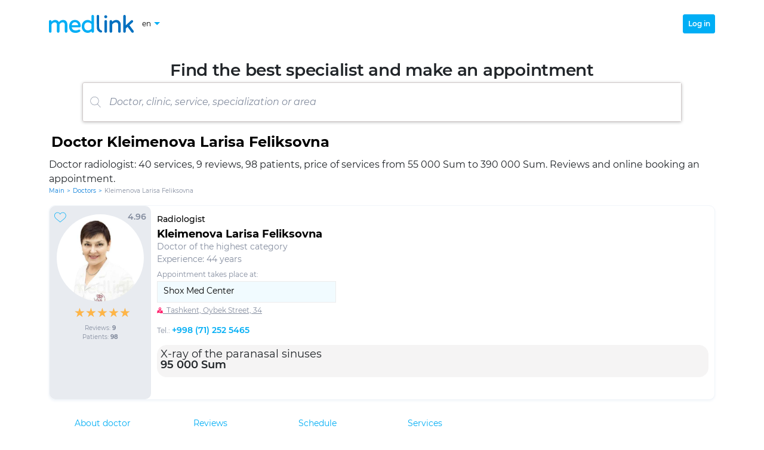

--- FILE ---
content_type: text/html; charset=utf-8
request_url: https://medlink.uz/en/doctor/klejmenova-larisa-feliksovna
body_size: 8630
content:

<!DOCTYPE html>
<html lang="en">
<head>
  <base href="/">
  <title>Kleimenova Larisa Feliksovna - doctor Radiologist | Medlink.uz</title>
  <meta charset="utf-8">
  <meta http-equiv="X-UA-Compatible" content="IE=edge">
  <meta name="viewport" content="width=device-width, initial-scale=1.0, maximum-scale=1.0">

  <meta name="description" content="DOC_FULL_NAME - information about the doctor, online booking an appointment, reviews, prices">
  <meta name="keywords" content="">
  <meta name="author" content="medlink.uz">
  <meta name="copyright" content="medlink.uz">

  <link rel="canonical" href="https://medlink.uz/en/doctor/klejmenova-larisa-feliksovna">

  <link rel="alternate" hreflang="uz" href="https://medlink.uz/uz/doctor/klejmenova-larisa-feliksovna">
  <link rel="alternate" hreflang="en" href="https://medlink.uz/en/doctor/klejmenova-larisa-feliksovna">
  <link rel="alternate" hreflang="ru" href="https://medlink.uz/doctor/klejmenova-larisa-feliksovna">
  <link rel="alternate" hreflang="x-default" href="https://medlink.uz/doctor/klejmenova-larisa-feliksovna">


  <link rel="manifest" href="manifest.json">
  <link rel="shortcut icon" href="favicon.ico" type="image/x-icon">
  <link rel="icon" href="favicon.ico" type="image/x-icon">
  <link rel="icon" href="favicons/favicon-16.png" sizes="16x16" type="image/png">
  <link rel="icon" href="favicons/favicon-32.png" sizes="32x32" type="image/png">
  <link rel="apple-touch-icon" href="favicons/favicon-180.png" sizes="180x180">
  <link rel="mask-icon" href="favicons/safari-pinned-tab.svg" color="#563d7c">
  <meta name="msapplication-config" content="favicons/browserconfig.xml">
  <meta name="app-version" content="2.2307.19.1741">
  <meta name="page-generation-datetime" content="18.01.2026 16:45:18.42175">

  <link rel="stylesheet" href="css/bootstrap.min.css">

      <meta name="robots" content="index, follow, noarchive">
      <link rel="stylesheet" href="css/fonts.min.css">
      <link rel="stylesheet" href="css/fa-all.min.css">
      <link rel="stylesheet" href="css/app.min.css">
        <script>(function (w, d, s, l, i) { w[l] = w[l] || []; w[l].push({ 'gtm.start': new Date().getTime(), event: 'gtm.js' }); var f = d.getElementsByTagName(s)[0], j = d.createElement(s), dl = l != 'dataLayer' ? '&l=' + l : ''; j.async = true; j.src = 'https://www.googletagmanager.com/gtm.js?id=' + i + dl; f.parentNode.insertBefore(j, f); })(window, document, 'script', 'dataLayer', 'GTM-5WXLBRG');</script>
</head>

<body class="body-scroll">
        <noscript><iframe src="https://www.googletagmanager.com/ns.html?id=GTM-5WXLBRG" height="0" width="0" style="display:none;visibility:hidden"></iframe></noscript>
      <!--Blazor:{"sequence":0,"type":"server","prerenderId":"d835997e24454909ae47abeb01a0198a","descriptor":"CfDJ8PfAPy91S8xDhrDc3k7jLcSLTXRIhOvb/T2CL9aztRbgEpMRRNVpvk\u002BFTT5VIDEpKR5ASQN3yetmD/CRXoyyG9huMsodBiUTEwgegK6Q853ARbt/dYCj58RWwJT\u002B6HnHqO7ox8VxobZeB2beptkDWNSc/sG\u002BI\u002BgJCwhDidUvY2d3QjjaY99nAZUfLCcp3tIYxF7uob5kAtkBFFBIoCu72mTqcOi81D64R\u002BHQQpxrw/Rhhv7I9zr0IlLRH6VqXhbY4eLs6ZsyXg4tm1pv/tvT7Nd0KrEfzyJzXPx6NFjSa2JkKh\u002Bi8nRQG323VF06XpciDlldJZlu87QaGh2R4u8lKckFnHtZyuXQ/tEk5ktSj1Xw2NzQuGDmxChss/zKIV5tcJXuDEosAi2OAPiKhW5trClZpms8MF0Lwp8CHFj9fhG2D/Cbt4zJN7GR9oZiJbro8pgAXXeCZDrobXr/KUezw/8H8oN9zjTRYMCan/NMHNNAtyvQepNOyggip1ge\u002BQHBKn4IMa7weNp7q9YEJu5kos8="}--><header id="mainHeader" class="header"><div class="container h-100"><div class="header-nav"><div class="header-nav__left"><a class="header-nav__logo" rel="noopener" __internal_stopPropagation_onclick __internal_preventDefault_onclick><img src="/images/medlink-logo.svg" alt="Logo" /></a>

      
      <div class="d-flex flex-row align-items-center"><div class="vselect header-language-select"><button id="vSelectLanguageButton" type="button" class="vselect__button header-language-select__button"><span>en</span>
              <img src="/images/down-arrow.svg" class="vselect__button-img" alt="Down"></button>
            <div class="vselect__options-position"><div class="vselect__options-placeholder "><div id="vSelectLanguageOptions" class="vselect__options header-language-select__options"><button class="vselect__option">ru</button>
                  <button class="vselect__option">uz</button>
                  <button class="vselect__option">en</button></div></div></div></div></div></div>

    
    <div class="header-nav__right"><div class="header-user"><button class="btn header-user__login-button">Log in</button></div></div></div></div></header>

<main class="container main-layout"><div class="page-header__title"><div class="page-header__title-text">Find the best specialist and make an appointment</div>

  <div class="d-flex w-100 justify-content-center"><div class="sbox-place "><details id="searchBox" class="sbox  " onkeyup="stopSpaceBtnPropagation(event)"><summary><div class="sbox-form"><div class="sbox-form-image "><img src="/images/search.svg" alt="Search" /></div>

        <input class="sbox-form-input  " type="text" placeholder="Doctor, clinic, service, specialization or area" autocomplete="off" /></div></summary>

    
    <div class="sbox-result "><div><div class="sbox-result-item-title">Specializations:</div><div class="sbox-result-item">ABA therapist</div><div class="sbox-result-item">Aesthetic gynecologist</div><div class="sbox-result-item">Allergist</div><div class="sbox-result-item">Arrhythmologist</div><div class="sbox-result-item">Audiologist</div><div class="sbox-result-item">Cardiac surgeon</div><div class="sbox-result-item">Cardiologist</div><div class="sbox-result-item">Cardiorheumatologist</div><div class="sbox-result-item">Children&#x27;s dentist</div><div class="sbox-result-item">Chiropractor</div><div class="sbox-result-item">Coloproctologist</div><div class="sbox-result-item">Cosmetologist</div><div class="sbox-result-item">Cosmetologist-esthetician</div><div class="sbox-result-item">Deaf pedagogue</div><div class="sbox-result-item">Defectologist</div><div class="sbox-result-item">Dentist</div><div class="sbox-result-item">Dentist-orthopedist</div><div class="sbox-result-item">Dentist-therapist</div><div class="sbox-result-item">Dermatocosmetologist</div><div class="sbox-result-item">Dermatologist</div><div class="sbox-result-item">Dermatovenereologist</div><div class="sbox-result-item">Endocrinologist</div><div class="sbox-result-item">Endoscopist</div><div class="sbox-result-item">Endoscopist surgeon</div><div class="sbox-result-item">ENT</div><div class="sbox-result-item">Epileptologist</div><div class="sbox-result-item">Functional diagnostics doctor</div><div class="sbox-result-item">Gastroenterologist</div><div class="sbox-result-item">Gynecologist</div><div class="sbox-result-item">Gynecologist-endocrinologist</div><div class="sbox-result-item">Helminthologist</div><div class="sbox-result-item">Hematologist</div><div class="sbox-result-item">Hematologist-hemostasiologist</div><div class="sbox-result-item">Hepatologist</div><div class="sbox-result-item">Immunologist</div><div class="sbox-result-item">Infectiologist</div><div class="sbox-result-item">Interventional cardiologist</div><div class="sbox-result-item">Kinesitherapist</div><div class="sbox-result-item">Mammologist</div><div class="sbox-result-item">Masseur</div><div class="sbox-result-item">Maxillofacial Surgeon</div><div class="sbox-result-item">Medical cosmetologist</div><div class="sbox-result-item">Narcologist</div><div class="sbox-result-item">Neonatologist</div><div class="sbox-result-item">Nephrologist</div><div class="sbox-result-item">Neurologist</div><div class="sbox-result-item">Neurologist</div><div class="sbox-result-item">Neurophysiologist</div><div class="sbox-result-item">Neuropsychologist</div><div class="sbox-result-item">Neurosurgeon</div><div class="sbox-result-item">Nutritionist</div><div class="sbox-result-item">Obstetrician-gynecologist</div><div class="sbox-result-item">Oncogynecologist</div><div class="sbox-result-item">Oncologist</div><div class="sbox-result-item">Ophthalmologist</div><div class="sbox-result-item">Orthopedic podiatrist</div><div class="sbox-result-item">Orthopedist</div><div class="sbox-result-item">Osteopath</div><div class="sbox-result-item">Otolaryngologist</div><div class="sbox-result-item">Parasitologist</div><div class="sbox-result-item">Pediatric neurologist</div><div class="sbox-result-item">Pediatric ophthalmologist</div><div class="sbox-result-item">Pediatric surgeon</div><div class="sbox-result-item">Pediatrician</div><div class="sbox-result-item">Phlebologist</div><div class="sbox-result-item">Phoniatr</div><div class="sbox-result-item">Phthisiologist</div><div class="sbox-result-item">Physiotherapist</div><div class="sbox-result-item">Plastic surgeon</div><div class="sbox-result-item">Podiatrist</div><div class="sbox-result-item">Podiatrist</div><div class="sbox-result-item">Proctologist </div><div class="sbox-result-item">Psychiatrist</div><div class="sbox-result-item">Psychologist</div><div class="sbox-result-item">Psychoneurologist</div><div class="sbox-result-item">Psychotherapist</div><div class="sbox-result-item">Pulmonologist</div><div class="sbox-result-item">Radiologist</div><div class="sbox-result-item">Radiologist</div><div class="sbox-result-item">Reflexologist</div><div class="sbox-result-item">Rehabilitologist</div><div class="sbox-result-item">Reproductologist</div><div class="sbox-result-item">Rheumatologist</div><div class="sbox-result-item">Rhinosurgeon</div><div class="sbox-result-item">Sexologist</div><div class="sbox-result-item">Speech therapist-defectologist</div><div class="sbox-result-item">Surdologist</div><div class="sbox-result-item">Surgeon</div><div class="sbox-result-item">Surgeon-arrhythmologist</div><div class="sbox-result-item">Surgeon-endocrinologist</div><div class="sbox-result-item">Surgeon-ophthalmologist</div><div class="sbox-result-item">Surgeon-proctologist</div><div class="sbox-result-item">Surgical oncologist</div><div class="sbox-result-item">Therapist</div><div class="sbox-result-item">Therapist-cardiologist</div><div class="sbox-result-item">Traumatologist-orthopedist</div><div class="sbox-result-item">Trichologist</div><div class="sbox-result-item">Trichologist-transplantologist</div><div class="sbox-result-item">Ultrasound doctor</div><div class="sbox-result-item">Urologist</div><div class="sbox-result-item">Urologist-andrologist</div><div class="sbox-result-item">Vascular surgeon </div><div class="sbox-result-item">Vertebrologist</div><div class="sbox-result-item">Vet</div></div>
</div></details></div></div></div>

<div class="filter__placeholder mt-3"><div class="h1-place"><h1>Doctor Kleimenova Larisa Feliksovna</h1><p class="page-description">Doctor radiologist: 40 services, 9 reviews, 98 patients, price of services from 55 000 Sum to 390 000 Sum. Reviews and online booking an appointment.</p></div>

<div class="bread-crumbs "><a class="bread-crumbs__item " href="https://medlink.uz/en" rel="noopener" __internal_stopPropagation_onclick __internal_preventDefault_onclick>Main</a><div class="bread-crumbs__delimiter">&gt;</div><a class="bread-crumbs__item " href="https://medlink.uz/en/doctors" rel="noopener" __internal_stopPropagation_onclick __internal_preventDefault_onclick>Doctors</a><div class="bread-crumbs__delimiter">&gt;</div><a class="bread-crumbs__item  bread-crumbs__item-disabled-link" href="https://medlink.uz/en/doctor/klejmenova-larisa-feliksovna" rel="noopener" __internal_stopPropagation_onclick __internal_preventDefault_onclick>Kleimenova Larisa Feliksovna</a></div><script type="application/ld+json">{"@context": "https://schema.org","@type":"BreadcrumbList","itemListElement":[{"@type":"ListItem","position":1,"name":"Main","item": "https://medlink.uz/en"},{"@type":"ListItem","position":2,"name":"Doctors","item": "https://medlink.uz/en/doctors"},{"@type":"ListItem","position":3,"name":"Kleimenova Larisa Feliksovna","item": "https://medlink.uz/en/doctor/klejmenova-larisa-feliksovna"}]}</script><div class="filter__bar"></div></div>

<div class="doctors-cards"><div class="doctor-card"><div class="doctor-card__top"><div class="doctor-card__top-left"><img class="doctor-card__photo" src="/images/doctors/763e8169-3ce6-4700-a873-85980d8e50a5.jpeg?imageId=6eaab407-2f7a-4759-b7ee-b2b87214048e" alt="Kleimenova Larisa Feliksovna" /><div class="doctor-card__favorite"><button class="dbform-empty-button"><img src="/images/heart-outline.svg" alt="Heart" /></button>
        <span>4.96</span></div>

      
      <div class="doctor-card__rating"><div class="rating"><span class="rating-star__background"><span class="rating-star__foreground" style="width: 100%;">★</span>★</span><span class="rating-star__background"><span class="rating-star__foreground" style="width: 100%;">★</span>★</span><span class="rating-star__background"><span class="rating-star__foreground" style="width: 100%;">★</span>★</span><span class="rating-star__background"><span class="rating-star__foreground" style="width: 100%;">★</span>★</span><span class="rating-star__background"><span class="rating-star__foreground" style="width: 95.56%;">★</span>★</span></div></div>

      
      <div class="doctor-card__reviews"><span>Reviews: <b>9</b></span></div>

      
      <div class="doctor-card__apps"><span>Patients: <b>98</b></span></div></div>

    
    <div class="doctor-card__top-middle"><div class="doctor-card__top-middle-up"><div class="doctor-card__specializations"><a href="https://medlink.uz/en/doctors/rentgenolog" rel="noopener" __internal_stopPropagation_onclick __internal_preventDefault_onclick>Radiologist</a></div>

        <h2 class="doctor-card__fullname"><a href="https://medlink.uz/en/doctor/klejmenova-larisa-feliksovna" class="doctor-card__fullname-button" rel="noopener" __internal_stopPropagation_onclick __internal_preventDefault_onclick>Kleimenova Larisa Feliksovna</a></h2>

        <div class="doctor-card__qualifications">Doctor of the highest category</div>
        <div class="doctor-card__expirience">Experience: 44 years</div></div>

      
      <div class="doctor-card__clincs"><span class="doctor-card__clincs__title">Appointment takes place at:</span>

        <div class="doctor-card__select__placeholder"><button class="doctor-card__select__button" disabled><span>Shox Med Center</span></button>

          <div class="doctor-card__select__select-placeholder"><div id="selectWorkplace" class="doctor-card__select__select-dropdown hidden"><div class="doctor-card__select__select-options"><span class="doctor-card__select__option doctor-card__select__option-selected">Shox Med Center</span></div></div></div></div>

        
        <div class="doctor-card__clincs__address" style="cursor:pointer;"><img src="/images/pointer-on-map.svg" width="10" alt="Pointer">
          <span class="doctor-card__clincs__address-title">
            &nbsp;
Tashkent, Oybek Street, 34</span></div>

        
        <div class="doctor-card__clincs__phone"><span class="doctor-card__clincs__phone-title">Tel.: </span>
            <a class="doctor-card__clincs__phone-number" href="tel:&#x2B;998 (71) 252 5465" rel="nofollow">&#x2B;998 (71) 252 5465</a></div></div><div class="pm-doc-def-svcs pm-mb"><div class="pm-doc-def-svc">X-ray of the paranasal sinuses</div>
            <div class="pm-doc-def-svc-price"><div>95 000 Sum <span style="color:#F41B1B"></span></div>
              <div style="color:#7C7C82;font-weight:400;font-size: 12px;line-height:15px;text-decoration-line:line-through;"></div></div></div><div class="doctor-card__top-middle-dn"></div></div></div></div><div class="w-100 mb-4"><div class="tabset"><div class="tabset__buttons"><button class="tabset__button tabset__button-active">About doctor</button><button class="tabset__button ">Reviews</button><button class="tabset__button ">Schedule</button><button class="tabset__button ">Services</button></div></div></div>

<div class="w-100"><div class="doctor-card__about-text my-2">He specializes in diagnosing diseases and injuries with the help of X-ray machines.</div><div class="doctor-card__about-header">Work experience</div><div class="row w-100"><div class="col-6 doctor-card__about-title">Organization</div>
            <div class="col-6 doctor-card__about-title">Address</div></div>
          <div class="row w-100 mb-2"><div class="col-6 doctor-card__about-text">Meditsinskoe uchrezhdenie</div>
            <div class="col-6 doctor-card__about-text">Tashkent, Uzbekistan</div></div><div class="row w-100"><div class="col-6 doctor-card__about-title">Job title</div>
            <div class="col-6 doctor-card__about-title">Work period</div></div>
          <div class="row w-100 mb-5"><div class="col-6 doctor-card__about-text">Radiologist</div>
            <div class="col-6 doctor-card__about-text">1981 - 2015</div></div><div class="row w-100"><div class="col-6 doctor-card__about-title">Organization</div>
            <div class="col-6 doctor-card__about-title">Address</div></div>
          <div class="row w-100 mb-2"><div class="col-6 doctor-card__about-text">Shox Med Center</div>
            <div class="col-6 doctor-card__about-text">Tashkent, Uzbekistan</div></div><div class="row w-100"><div class="col-6 doctor-card__about-title">Job title</div>
            <div class="col-6 doctor-card__about-title">Work period</div></div>
          <div class="row w-100 mb-5"><div class="col-6 doctor-card__about-text">Radiologist</div>
            <div class="col-6 doctor-card__about-text">2015 - till now</div></div><div class="doctor-card__about-header">Education / Training courses</div><div class="row w-100"><div class="col-6 doctor-card__about-title">Education type</div>
            <div class="col-6 doctor-card__about-title">Educational institution</div></div>
          <div class="row w-100 mb-2"><div class="col-6 doctor-card__about-text">Institution of higher education</div>
            <div class="col-6 doctor-card__about-text">Khabarovsk State Medical Institute</div></div><div class="row w-100"><div class="col-6 doctor-card__about-title">Faculty / Areas / Department</div>
            <div class="col-6 doctor-card__about-title">Additionally</div></div>
          <div class="row w-100 mb-2"><div class="col-6 doctor-card__about-text">Radiology</div>
            <div class="col-6 doctor-card__about-text">No</div></div><div class="row w-100"><div class="col-6 doctor-card__about-title">Specialization</div>
            <div class="col-6 doctor-card__about-title">Period of study</div></div>
          <div class="row w-100 mb-5"><div class="col-6 doctor-card__about-text">Radiologist</div>
            <div class="col-6 doctor-card__about-text">1975 - 1981</div></div><div class="doctor-card__about-header">Education / Training</div><div class="row w-100"><div class="col-6 doctor-card__about-title">Title</div>
            <div class="col-6 doctor-card__about-title">Location</div></div>
          <div class="row w-100 mb-2"><div class="col-6 doctor-card__about-text">Radiology</div>
            <div class="col-6 doctor-card__about-text">Tashkent Institute of Postgraduate Medical Education</div></div><div class="row w-100"><div class="col-6 doctor-card__about-title">Speciality</div>
            <div class="col-6 doctor-card__about-title">Period of study</div></div>
          <div class="row w-100 mb-5"><div class="col-6 doctor-card__about-text">-</div><div class="col-6 doctor-card__about-text">2019 - 2019</div></div><div class="row w-100"><div class="col-6 doctor-card__about-title">Title</div>
            <div class="col-6 doctor-card__about-title">Location</div></div>
          <div class="row w-100 mb-2"><div class="col-6 doctor-card__about-text">Radiology</div>
            <div class="col-6 doctor-card__about-text">Tashkent Institute of Postgraduate Medical Education</div></div><div class="row w-100"><div class="col-6 doctor-card__about-title">Speciality</div>
            <div class="col-6 doctor-card__about-title">Period of study</div></div>
          <div class="row w-100 mb-5"><div class="col-6 doctor-card__about-text">-</div><div class="col-6 doctor-card__about-text">2014 - 2014</div></div><div class="doctor-card__about-header">Scientific achievements</div><div class="row w-100"><div class="col-6 doctor-card__about-title">Qualification</div>
            <div class="col-6 doctor-card__about-title">Academic degree</div></div>
          <div class="row w-100 mb-2"><div class="col-6 w-50 doctor-card__about-text">Doctor of the highest category</div>
            <div class="col-6 w-50 doctor-card__about-text"></div></div><div class="row w-100"><div class="col doctor-card__about-title">Ranks</div></div>
          <div class="row w-100 mb-5"><div class="col doctor-card__about-text"></div></div><div class="d-none"><h4>Doctor&#x27;s services in the clinic Shox Med Center</h4><h5>Appointment at the clinic</h5><div class="d-flex flex-row flex-nowrap col sp-item"><a href="https://medlink.uz/en/doctors/rentgen-pridatochnyx-pazux-nosa" class="me-1" rel="noopener" __internal_stopPropagation_onclick __internal_preventDefault_onclick>X-ray of the paranasal sinuses</a>
            <span>95 000 Sum</span></div><div class="d-flex flex-row flex-nowrap col sp-item"><a href="https://medlink.uz/en/doctors/rentgen-plechevoj-kosti" class="me-1" rel="noopener" __internal_stopPropagation_onclick __internal_preventDefault_onclick>X-ray of the humerus</a>
            <span>95 000 Sum</span></div><div class="d-flex flex-row flex-nowrap col sp-item"><a href="https://medlink.uz/en/doctors/rentgen-goleni" class="me-1" rel="noopener" __internal_stopPropagation_onclick __internal_preventDefault_onclick>X-ray of the lower leg</a>
            <span>120 000 Sum</span></div><div class="d-flex flex-row flex-nowrap col sp-item"><a href="https://medlink.uz/en/doctors/rentgen-kolennogo-sustava" class="me-1" rel="noopener" __internal_stopPropagation_onclick __internal_preventDefault_onclick>X-ray of the knee joint</a>
            <span>95 000 Sum</span></div><div class="d-flex flex-row flex-nowrap col sp-item"><a href="https://medlink.uz/en/doctors/uretrocistografiya-mikcionnaya-cistrografiya" class="me-1" rel="noopener" __internal_stopPropagation_onclick __internal_preventDefault_onclick>Urethrocystography (micturation cistrography)</a>
            <span>240 000 Sum</span></div><div class="d-flex flex-row flex-nowrap col sp-item"><a href="https://medlink.uz/en/doctors/rentgen-bedrennoj-kosti" class="me-1" rel="noopener" __internal_stopPropagation_onclick __internal_preventDefault_onclick>X-ray of the femur</a>
            <span>95 000 Sum</span></div><div class="d-flex flex-row flex-nowrap col sp-item"><a href="https://medlink.uz/en/doctors/rentgen-uxa" class="me-1" rel="noopener" __internal_stopPropagation_onclick __internal_preventDefault_onclick>Ear x-ray</a>
            <span>95 000 Sum</span></div><div class="d-flex flex-row flex-nowrap col sp-item"><a href="https://medlink.uz/en/doctors/rentgen-grudnoj-kletki" class="me-1" rel="noopener" __internal_stopPropagation_onclick __internal_preventDefault_onclick>chest x-ray</a>
            <span>95 000 Sum</span></div><div class="d-flex flex-row flex-nowrap col sp-item"><a href="https://medlink.uz/en/doctors/rentgen-zheludka" class="me-1" rel="noopener" __internal_stopPropagation_onclick __internal_preventDefault_onclick>X-ray of the stomach</a>
            <span>225 000 Sum</span></div><div class="d-flex flex-row flex-nowrap col sp-item"><a href="https://medlink.uz/en/doctors/vosxodyashhaya-cistografiya" class="me-1" rel="noopener" __internal_stopPropagation_onclick __internal_preventDefault_onclick>Ascending cystography</a>
            <span>240 000 Sum</span></div><div class="d-flex flex-row flex-nowrap col sp-item"><a href="https://medlink.uz/en/doctors/nisxodyashhaya-cistografiya" class="me-1" rel="noopener" __internal_stopPropagation_onclick __internal_preventDefault_onclick>Descending cystography</a>
            <span>240 000 Sum</span></div><div class="d-flex flex-row flex-nowrap col sp-item"><a href="https://medlink.uz/en/doctors/rentgen-pyatochnyx-kostej" class="me-1" rel="noopener" __internal_stopPropagation_onclick __internal_preventDefault_onclick>X-ray of the heel bones</a>
            <span>95 000 Sum</span></div><div class="d-flex flex-row flex-nowrap col sp-item"><a href="https://medlink.uz/en/doctors/rentgen-kostej-taza" class="me-1" rel="noopener" __internal_stopPropagation_onclick __internal_preventDefault_onclick>X-ray of the pelvic bones</a>
            <span>95 000 Sum</span></div><div class="d-flex flex-row flex-nowrap col sp-item"><a href="https://medlink.uz/en/doctors/rentgen-klyuchicy-i-plechevogo-sustava" class="me-1" rel="noopener" __internal_stopPropagation_onclick __internal_preventDefault_onclick>X-ray of clavicle and shoulder joint</a>
            <span>95 000 Sum</span></div><div class="d-flex flex-row flex-nowrap col sp-item"><a href="https://medlink.uz/en/doctors/rentgen-reber" class="me-1" rel="noopener" __internal_stopPropagation_onclick __internal_preventDefault_onclick>X-ray rib</a>
            <span>95 000 Sum</span></div><div class="d-flex flex-row flex-nowrap col sp-item"><a href="https://medlink.uz/en/doctors/rentgen-kostej-nosa" class="me-1" rel="noopener" __internal_stopPropagation_onclick __internal_preventDefault_onclick>X-ray of the bones of the nose</a>
            <span>95 000 Sum</span></div><div class="d-flex flex-row flex-nowrap col sp-item"><a href="https://medlink.uz/en/doctors/rentgen-grudiny" class="me-1" rel="noopener" __internal_stopPropagation_onclick __internal_preventDefault_onclick>X-ray of the sternum</a>
            <span>95 000 Sum</span></div><div class="d-flex flex-row flex-nowrap col sp-item"><a href="https://medlink.uz/en/doctors/rentgen-shejnogo-otdela-pozvonochnika" class="me-1" rel="noopener" __internal_stopPropagation_onclick __internal_preventDefault_onclick>X-ray of the cervical spine</a>
            <span>155 000 Sum</span></div><div class="d-flex flex-row flex-nowrap col sp-item"><a href="https://medlink.uz/en/doctors/rentgen-zheludochno-kishechnogo-trakta" class="me-1" rel="noopener" __internal_stopPropagation_onclick __internal_preventDefault_onclick>X-ray of the gastrointestinal tract</a>
            <span>225 000 Sum</span></div><div class="d-flex flex-row flex-nowrap col sp-item"><a href="https://medlink.uz/en/doctors/rentgen-krestczovo-kopchikovogo-otdela-pozvonochnika" class="me-1" rel="noopener" __internal_stopPropagation_onclick __internal_preventDefault_onclick>X-ray of the sacrococcygeal spine</a>
            <span>116 000 Sum</span></div><div class="d-flex flex-row flex-nowrap col sp-item"><a href="https://medlink.uz/en/doctors/rentgenoskopiya-i-rentgenografiya-pishhevoda-s-kontrastirovaniem" class="me-1" rel="noopener" __internal_stopPropagation_onclick __internal_preventDefault_onclick>Fluoroscopy and radiography of the esophagus with contrast</a>
            <span>390 000 Sum</span></div><div class="d-flex flex-row flex-nowrap col sp-item"><a href="https://medlink.uz/en/doctors/rentgen-kostej-stopy" class="me-1" rel="noopener" __internal_stopPropagation_onclick __internal_preventDefault_onclick>X-ray of the bones of the foot</a>
            <span>95 000 Sum</span></div><div class="d-flex flex-row flex-nowrap col sp-item"><a href="https://medlink.uz/en/doctors/rentgen-soscevidnyx-otrostkov-po-shyulleru" class="me-1" rel="noopener" __internal_stopPropagation_onclick __internal_preventDefault_onclick>X-ray of the mastoid processes according to Schüller</a>
            <span>120 000 Sum</span></div><div class="d-flex flex-row flex-nowrap col sp-item"><a href="https://medlink.uz/en/doctors/rentgen-kisti-ruki" class="me-1" rel="noopener" __internal_stopPropagation_onclick __internal_preventDefault_onclick>X-ray of the hand</a>
            <span>95 000 Sum</span></div><div class="d-flex flex-row flex-nowrap col sp-item"><a href="https://medlink.uz/en/doctors/fistulografiya" class="me-1" rel="noopener" __internal_stopPropagation_onclick __internal_preventDefault_onclick>Fistulography</a>
            <span>120 000 Sum</span></div><div class="d-flex flex-row flex-nowrap col sp-item"><a href="https://medlink.uz/en/doctors/rentgen-bryushnoj-polosti-obzornaya" class="me-1" rel="noopener" __internal_stopPropagation_onclick __internal_preventDefault_onclick>X-ray of the abdominal cavity (survey)</a>
            <span>108 000 Sum</span></div><div class="d-flex flex-row flex-nowrap col sp-item"><a href="https://medlink.uz/en/doctors/rentgen-plechevogo-sustava" class="me-1" rel="noopener" __internal_stopPropagation_onclick __internal_preventDefault_onclick>X-ray of the shoulder joint</a>
            <span>85 000 Sum</span></div><div class="d-flex flex-row flex-nowrap col sp-item"><a href="https://medlink.uz/en/doctors/rentgen-golenostopnogo-sustava" class="me-1" rel="noopener" __internal_stopPropagation_onclick __internal_preventDefault_onclick>Ankle x-ray</a>
            <span>110 000 Sum</span></div><div class="d-flex flex-row flex-nowrap col sp-item"><a href="https://medlink.uz/en/doctors/rentgen-kostej-taza-i-tazobedrennyx-sustavov" class="me-1" rel="noopener" __internal_stopPropagation_onclick __internal_preventDefault_onclick>X-ray of the pelvis and hip joints</a>
            <span>135 000 Sum</span></div><div class="d-flex flex-row flex-nowrap col sp-item"><a href="https://medlink.uz/en/doctors/obzornaya-rentgenoskopiya" class="me-1" rel="noopener" __internal_stopPropagation_onclick __internal_preventDefault_onclick>Plain fluoroscopy</a>
            <span>55 000 Sum</span></div><div class="d-flex flex-row flex-nowrap col sp-item"><a href="https://medlink.uz/en/doctors/rentgen-loktevogo-sustava" class="me-1" rel="noopener" __internal_stopPropagation_onclick __internal_preventDefault_onclick>X-ray of the elbow joint</a>
            <span>95 000 Sum</span></div><div class="d-flex flex-row flex-nowrap col sp-item"><a href="https://medlink.uz/en/doctors/rentgen-cherepa" class="me-1" rel="noopener" __internal_stopPropagation_onclick __internal_preventDefault_onclick>X-ray skull</a>
            <span>155 000 Sum</span></div><div class="d-flex flex-row flex-nowrap col sp-item"><a href="https://medlink.uz/en/doctors/ekstretornaya-urografiya" class="me-1" rel="noopener" __internal_stopPropagation_onclick __internal_preventDefault_onclick>Extractor urography</a>
            <span>170 000 Sum</span></div><div class="d-flex flex-row flex-nowrap col sp-item"><a href="https://medlink.uz/en/doctors/rentgen-poyasnichno-krestczovogo-otdela-pozvonochnika" class="me-1" rel="noopener" __internal_stopPropagation_onclick __internal_preventDefault_onclick>X-ray of the lumbosacral spine</a>
            <span>155 000 Sum</span></div><div class="d-flex flex-row flex-nowrap col sp-item"><a href="https://medlink.uz/en/doctors/rentgen-grudnogo-otdela-pozvonochnika" class="me-1" rel="noopener" __internal_stopPropagation_onclick __internal_preventDefault_onclick>X-ray of the thoracic spine</a>
            <span>155 000 Sum</span></div><div class="d-flex flex-row flex-nowrap col sp-item"><a href="https://medlink.uz/en/doctors/rentgen-tazobedrennogo-sustava" class="me-1" rel="noopener" __internal_stopPropagation_onclick __internal_preventDefault_onclick>X-ray of the hip joint</a>
            <span>135 000 Sum</span></div><div class="d-flex flex-row flex-nowrap col sp-item"><a href="https://medlink.uz/en/doctors/rentgen-pishhevoda" class="me-1" rel="noopener" __internal_stopPropagation_onclick __internal_preventDefault_onclick>X-ray of the esophagus</a>
            <span>225 000 Sum</span></div><div class="d-flex flex-row flex-nowrap col sp-item"><a href="https://medlink.uz/en/doctors/irrigografiya" class="me-1" rel="noopener" __internal_stopPropagation_onclick __internal_preventDefault_onclick>Irrigography</a>
            <span>363 000 Sum</span></div><div class="d-flex flex-row flex-nowrap col sp-item"><a href="https://medlink.uz/en/doctors/rentgen-luchezapyastnogo-sustava" class="me-1" rel="noopener" __internal_stopPropagation_onclick __internal_preventDefault_onclick>X-ray of the wrist joint</a>
            <span>95 000 Sum</span></div><div class="d-flex flex-row flex-nowrap col sp-item"><a href="https://medlink.uz/en/doctors/rentgen-funkcionalnyx-prob-pozvonochnika" class="me-1" rel="noopener" __internal_stopPropagation_onclick __internal_preventDefault_onclick>X-ray of functional tests of the spine</a>
            <span>155 000 Sum</span></div></div></div></div></main>

<footer class="container py-4"><div class="row"><div class="col-sm-12 col-md-6 col-lg-3 footer-content"><p class="footer-title footer-text-align">Service</p>
    <p class="footer-text-align"><a href="https://medlink.uz/en/terms-of-use" class="block-button" rel="noopener" __internal_stopPropagation_onclick __internal_preventDefault_onclick>Agreement</a></p></div>

  <div class="col-sm-12 col-md-6 col-lg-3 footer-content"><p class="footer-title footer-text-align">For patient</p>
    <p class="footer-text-align"><a href="https://medlink.uz/en/doctors" class="block-button" rel="noopener" __internal_stopPropagation_onclick __internal_preventDefault_onclick>Doctors</a></p>
    <p class="footer-text-align"><a href="https://medlink.uz/en/clinics" class="block-button" rel="noopener" __internal_stopPropagation_onclick __internal_preventDefault_onclick>Clinics</a></p>
    <p class="footer-text-align"><a href="https://medlink.uz/en/privacy-policy" class="block-button" rel="noopener" __internal_stopPropagation_onclick __internal_preventDefault_onclick>Confidentiality</a></p>
    <p class="footer-text-align"><a href="https://medlink.uz/en/personal-data" class="block-button" rel="noopener" __internal_stopPropagation_onclick __internal_preventDefault_onclick>Consent to the processing of personal data</a></p></div><div class="col-sm-12 col-md-6 col-lg-3 footer-content"><p class="footer-title footer-text-align">For doctor</p>
      
      <p class="footer-text-align"><button class="btn-lnk">Personal area</button></p></div><div class="col-sm-12 col-md-6 col-lg-3 footer-content"><p class="footer-title footer-text-align">For clinic</p>
      <p class="footer-text-align"><button class="btn-lnk">Clinic manager</button></p>
      <p class="footer-text-align"><button class="btn-lnk">Clinic operator</button></p></div></div>

<div class="row footer-copyright"><div class="d-flex flex-row flex-nowrap col-md-12 col-lg-6"><div class="d-flex align-items-center text-nowrap w-50"><b>© Medlink.uz 2018 - 2026</b></div><div class="d-flex align-items-center justify-content-around w-50"><a href="https://www.facebook.com/medlink.uz" target="_blank" rel="noopener"><span class="footer-socials"><i class="fab fa-facebook-f"></i></span></a>

        <a href="https://www.instagram.com/medlink.uz/" target="_blank" rel="noopener"><span class="footer-socials"><i class="fab fa-instagram"></i></span></a>

        <a href="https://t.me/Medlink_uz" target="_blank" rel="noopener"><span class="footer-socials"><i class="fab fa-telegram"></i></span></a>

        <a href="https://t.me/Medlink_consultant_bot" target="_blank" rel="noopener"><span class="footer-socials"><i class="fas fa-robot"></i></span></a></div></div>

  <div id="anti-piracy" class="col-md-12 col-lg-6"><span>Reproduction, copying, replication, distribution and other use of information from the site &quot;Medlink.uz&quot; is possible only with the prior written permission of the owner of the resource.</span></div></div></footer>

<button class="notification " style="background-color: white; color: white; "><span class="notification-message"></span></button><!--Blazor:{"prerenderId":"d835997e24454909ae47abeb01a0198a"}--></component>
        <script type="application/ld+json">{"@context":"https://schema.org","@type":"Product","image":"https://medlink.uz/images/doctors/763e8169-3ce6-4700-a873-85980d8e50a5.jpeg","name":"Kleimenova Larisa Feliksovna","description":"DOC_FULL_NAME - information about the doctor online booking an appointment reviews prices","url":"https://medlink.uz/en/doctor/klejmenova-larisa-feliksovna","offers":{"@type":"AggregateOffer","priceCurrency":"UZS","lowPrice":"55000","highPrice":"390000","offerCount":"40"},"aggregateRating":{"@type":"AggregateRating","ratingValue":"4.96","ratingCount":"9"}}</script>

      <div id="blazor-error-ui">
            The information on the page is out of date.

            <div><button onclick="location.reload()">Refresh</button> the page.</div>

          <a href="#" class="dismiss">&times;</a>
      </div>
      <script type="text/javascript" src="/scripts/vtools.min.js"></script>
      <script type="text/javascript" src="_framework/blazor.server.js" autostart="false"></script>
      <script>Blazor.start().then(()=>{Blazor.defaultReconnectionHandler._reconnectionDisplay={show:()=>{console.log("reloading..."),document.location.reload()},update:o=>{},rejected:()=>{}}});</script>
        <script type="text/javascript">function afterYaStarted(){null===ymaps||void 0===ymaps||ymaps.ready().then(()=>{console.log("yMaps started."),vtools.isMapAvailable=!0})}</script>
        <script type="text/javascript" src="https://api-maps.yandex.ru/2.1/?apikey=72f0cd9d-6510-4e10-a150-5954f32b7dca&lang=en&mode=release" onload="afterYaStarted()"></script>
</body>
</html>
